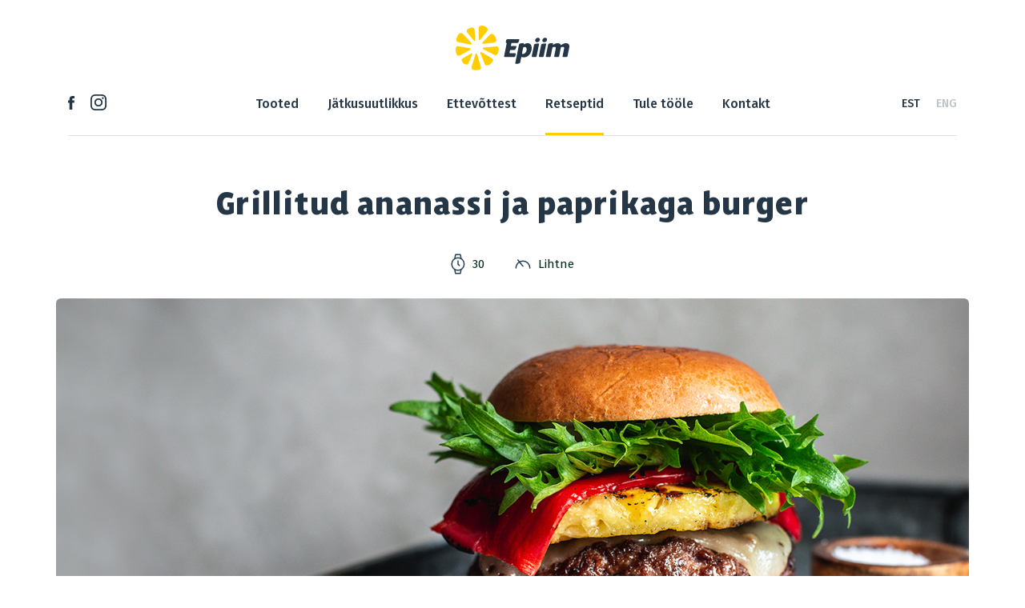

--- FILE ---
content_type: text/html; charset=UTF-8
request_url: https://www.epiim.ee/retseptid/grillitud-ananassi-ja-paprikaga-burger/
body_size: 6167
content:
<!doctype html><html lang="et" class="no-js"><head><meta charset="UTF-8"><link media="all" href="https://www.epiim.ee/wp-content/cache/autoptimize/css/autoptimize_a1b878322ff876dcb27b9b46bfbec6a7.css" rel="stylesheet"><link media="screen" href="https://www.epiim.ee/wp-content/cache/autoptimize/css/autoptimize_f174c7d9c607545202638a0c61ca1c6c.css" rel="stylesheet"><title>Grillitud ananassi ja paprikaga burger : E-piim</title><link href="//www.google-analytics.com" rel="dns-prefetch"><link href="https://www.epiim.ee/wp-content/themes/epiim/images/icons/touch.png" rel="apple-touch-icon-precomposed"><meta http-equiv="X-UA-Compatible" content="IE=edge"><meta name="viewport" content="width=device-width, initial-scale=1.0"><meta name="description" content=""><meta name="format-detection" content="telephone=no">  <script>!function(f,b,e,v,n,t,s)
			{if(f.fbq)return;n=f.fbq=function(){n.callMethod?
			n.callMethod.apply(n,arguments):n.queue.push(arguments)};
			if(!f._fbq)f._fbq=n;n.push=n;n.loaded=!0;n.version='2.0';
			n.queue=[];t=b.createElement(e);t.async=!0;
			t.src=v;s=b.getElementsByTagName(e)[0];
			s.parentNode.insertBefore(t,s)}(window, document,'script',
			'https://connect.facebook.net/en_US/fbevents.js');
			fbq('init', '428158755148870');
			fbq('track', 'PageView');</script> <noscript> <img height="1" width="1" style="display:none" 
 src="https://www.facebook.com/tr?id=428158755148870&ev=PageView&noscript=1"/> </noscript><meta name='robots' content='index, follow, max-image-preview:large, max-snippet:-1, max-video-preview:-1' /><link rel="alternate" hreflang="et" href="https://www.epiim.ee/retseptid/grillitud-ananassi-ja-paprikaga-burger/" /><link rel="alternate" hreflang="x-default" href="https://www.epiim.ee/retseptid/grillitud-ananassi-ja-paprikaga-burger/" /><link rel="canonical" href="https://www.epiim.ee/retseptid/grillitud-ananassi-ja-paprikaga-burger/" /><meta property="og:locale" content="et_EE" /><meta property="og:type" content="article" /><meta property="og:title" content="Grillitud ananassi ja paprikaga burger" /><meta property="og:description" content="Neljale" /><meta property="og:url" content="https://www.epiim.ee/retseptid/grillitud-ananassi-ja-paprikaga-burger/" /><meta property="og:site_name" content="E-piim" /><meta property="article:modified_time" content="2020-04-27T11:12:15+00:00" /><meta property="og:image" content="https://www.epiim.ee/wp-content/uploads/2020/04/Epiim_Grilljuust_Web_ananass.jpg" /><meta property="og:image:width" content="1903" /><meta property="og:image:height" content="545" /><meta property="og:image:type" content="image/jpeg" /><meta name="twitter:card" content="summary_large_image" /> <script type="application/ld+json" class="yoast-schema-graph">{"@context":"https://schema.org","@graph":[{"@type":"WebPage","@id":"https://www.epiim.ee/retseptid/grillitud-ananassi-ja-paprikaga-burger/","url":"https://www.epiim.ee/retseptid/grillitud-ananassi-ja-paprikaga-burger/","name":"Grillitud ananassi ja paprikaga burger","isPartOf":{"@id":"https://www.epiim.ee/#website"},"primaryImageOfPage":{"@id":"https://www.epiim.ee/retseptid/grillitud-ananassi-ja-paprikaga-burger/#primaryimage"},"image":{"@id":"https://www.epiim.ee/retseptid/grillitud-ananassi-ja-paprikaga-burger/#primaryimage"},"thumbnailUrl":"https://www.epiim.ee/wp-content/uploads/2020/04/Epiim_Grilljuust_Web_ananass.jpg","datePublished":"2020-04-27T10:58:32+00:00","dateModified":"2020-04-27T11:12:15+00:00","breadcrumb":{"@id":"https://www.epiim.ee/retseptid/grillitud-ananassi-ja-paprikaga-burger/#breadcrumb"},"inLanguage":"et","potentialAction":[{"@type":"ReadAction","target":["https://www.epiim.ee/retseptid/grillitud-ananassi-ja-paprikaga-burger/"]}]},{"@type":"ImageObject","inLanguage":"et","@id":"https://www.epiim.ee/retseptid/grillitud-ananassi-ja-paprikaga-burger/#primaryimage","url":"https://www.epiim.ee/wp-content/uploads/2020/04/Epiim_Grilljuust_Web_ananass.jpg","contentUrl":"https://www.epiim.ee/wp-content/uploads/2020/04/Epiim_Grilljuust_Web_ananass.jpg","width":1903,"height":545},{"@type":"BreadcrumbList","@id":"https://www.epiim.ee/retseptid/grillitud-ananassi-ja-paprikaga-burger/#breadcrumb","itemListElement":[{"@type":"ListItem","position":1,"name":"Home","item":"https://www.epiim.ee/"},{"@type":"ListItem","position":2,"name":"Retseptid","item":"https://www.epiim.ee/retseptid/"},{"@type":"ListItem","position":3,"name":"Grillitud ananassi ja paprikaga burger"}]},{"@type":"WebSite","@id":"https://www.epiim.ee/#website","url":"https://www.epiim.ee/","name":"E-piim","description":"","potentialAction":[{"@type":"SearchAction","target":{"@type":"EntryPoint","urlTemplate":"https://www.epiim.ee/?s={search_term_string}"},"query-input":{"@type":"PropertyValueSpecification","valueRequired":true,"valueName":"search_term_string"}}],"inLanguage":"et"}]}</script> <link rel='dns-prefetch' href='//cdnjs.cloudflare.com' /> <script type="text/javascript" src="https://www.epiim.ee/wp-includes/js/jquery/jquery.min.js?ver=3.7.1" id="jquery-core-js"></script> <script type="text/javascript" id="jquery-js-before">const script_data = {"ajaxUrl":"https:\/\/www.epiim.ee\/wp-admin\/admin-ajax.php"}</script> <script type="text/javascript" src="https://cdnjs.cloudflare.com/ajax/libs/parallax/3.1.0/parallax.min.js?ver=1.0.0" id="parallax-js"></script> <link rel="https://api.w.org/" href="https://www.epiim.ee/wp-json/" /><link rel="alternate" title="JSON" type="application/json" href="https://www.epiim.ee/wp-json/wp/v2/retseptid/1779" /><link rel="alternate" title="oEmbed (JSON)" type="application/json+oembed" href="https://www.epiim.ee/wp-json/oembed/1.0/embed?url=https%3A%2F%2Fwww.epiim.ee%2Fretseptid%2Fgrillitud-ananassi-ja-paprikaga-burger%2F" /><link rel="alternate" title="oEmbed (XML)" type="text/xml+oembed" href="https://www.epiim.ee/wp-json/oembed/1.0/embed?url=https%3A%2F%2Fwww.epiim.ee%2Fretseptid%2Fgrillitud-ananassi-ja-paprikaga-burger%2F&#038;format=xml" /><meta name="generator" content="WPML ver:4.6.14 stt:1,15;" /> <script type="text/javascript">(function(url){
	if(/(?:Chrome\/26\.0\.1410\.63 Safari\/537\.31|WordfenceTestMonBot)/.test(navigator.userAgent)){ return; }
	var addEvent = function(evt, handler) {
		if (window.addEventListener) {
			document.addEventListener(evt, handler, false);
		} else if (window.attachEvent) {
			document.attachEvent('on' + evt, handler);
		}
	};
	var removeEvent = function(evt, handler) {
		if (window.removeEventListener) {
			document.removeEventListener(evt, handler, false);
		} else if (window.detachEvent) {
			document.detachEvent('on' + evt, handler);
		}
	};
	var evts = 'contextmenu dblclick drag dragend dragenter dragleave dragover dragstart drop keydown keypress keyup mousedown mousemove mouseout mouseover mouseup mousewheel scroll'.split(' ');
	var logHuman = function() {
		if (window.wfLogHumanRan) { return; }
		window.wfLogHumanRan = true;
		var wfscr = document.createElement('script');
		wfscr.type = 'text/javascript';
		wfscr.async = true;
		wfscr.src = url + '&r=' + Math.random();
		(document.getElementsByTagName('head')[0]||document.getElementsByTagName('body')[0]).appendChild(wfscr);
		for (var i = 0; i < evts.length; i++) {
			removeEvent(evts[i], logHuman);
		}
	};
	for (var i = 0; i < evts.length; i++) {
		addEvent(evts[i], logHuman);
	}
})('//www.epiim.ee/?wordfence_lh=1&hid=E77C17501E9E277BA3E646A31477A8DA');</script><link rel="icon" href="https://www.epiim.ee/wp-content/uploads/2018/08/cropped-favicon-32x32.png" sizes="32x32" /><link rel="icon" href="https://www.epiim.ee/wp-content/uploads/2018/08/cropped-favicon-192x192.png" sizes="192x192" /><link rel="apple-touch-icon" href="https://www.epiim.ee/wp-content/uploads/2018/08/cropped-favicon-180x180.png" /><meta name="msapplication-TileImage" content="https://www.epiim.ee/wp-content/uploads/2018/08/cropped-favicon-270x270.png" /> <script defer src="https://www.epiim.ee/wp-content/cache/autoptimize/js/autoptimize_07ce245367dd80e88ebae139fd02887b.js"></script><!--noptimize--><!-- Autoptimize found a problem with the HTML in your Theme, tag `/body` missing --><!--/noptimize-->	</head>
	<body class="retseptid-template-default single single-retseptid postid-1779 grillitud-ananassi-ja-paprikaga-burger">

		<!-- header -->
		<header id="header" class="header clear">

			<div class="container">

				<div class="row">

					<div class="header_hold col-12">

						<div class="mobile_social_icons">
															<div class="single_icon">
										<a href="https://www.facebook.com/EPiimJuust" target="_blank">
											<img class="svg" src="https://www.epiim.ee/wp-content/uploads/2018/08/facebook.svg" alt="Facebook" />
										</a>
									</div>

																	<div class="single_icon">
										<a href="https://www.instagram.com/epiimjuust/" target="_blank">
											<img class="svg" src="https://www.epiim.ee/wp-content/uploads/2019/04/Instagram-black.svg" alt="Instagram" />
										</a>
									</div>

														</div>

						<div class="header_logo">
							<a href="https://www.epiim.ee">
																									<img class="svg logo-img" src="https://www.epiim.ee/wp-content/themes/epiim/images/epiim_logo_dark.svg" alt="Logo">
															</a>
						</div>

						<div class="mobile_menu">

							<div class="hamburger">

								<div id="hamburger-icon">
									<span></span>
									<span></span>
									<span></span>
									<span></span>
								</div>

							</div>

						</div>

						<div class="border_line"></div>

					</div>

					<div class="col-12 desktop_menu">

						<div class="row">

							<div class="social_icons col-md-2">
																	<div class="single_icon">
											<a href="https://www.facebook.com/EPiimJuust" target="_blank">
												<img class="svg" src="https://www.epiim.ee/wp-content/uploads/2018/08/facebook.svg" alt="Facebook" />
											</a>
										</div>

																			<div class="single_icon">
											<a href="https://www.instagram.com/epiimjuust/" target="_blank">
												<img class="svg" src="https://www.epiim.ee/wp-content/uploads/2019/04/Instagram-black.svg" alt="Instagram" />
											</a>
										</div>

																</div>

							<div class="menu_items col-md-8">
								<nav class="nav">
									<ul><li id="menu-item-360" class="menu-item menu-item-type-post_type_archive menu-item-object-tooted menu-item-360"><a href="https://www.epiim.ee/tooted/">Tooted</a></li>
<li id="menu-item-2440" class="menu-item menu-item-type-post_type menu-item-object-page menu-item-2440"><a href="https://www.epiim.ee/jatkusuutlikkus/">Jätkusuutlikkus</a></li>
<li id="menu-item-45" class="menu-item menu-item-type-post_type menu-item-object-page menu-item-45"><a href="https://www.epiim.ee/ettevottest/">Ettevõttest</a></li>
<li id="menu-item-361" class="menu-item menu-item-type-post_type_archive menu-item-object-retseptid menu-item-361 current_page_ancestor current_page_parent"><a href="https://www.epiim.ee/retseptid/">Retseptid</a></li>
<li id="menu-item-3593" class="menu-item menu-item-type-custom menu-item-object-custom menu-item-3593"><a href="https://eur01.safelinks.protection.outlook.com/?url=https%3A%2F%2Frecruitlab.co.uk%2Fi%2Fepiim%2Fjobs%2F1%2Fkarjaar-epiimas&#038;data=05%7C01%7Csiiri.tammiste%40epiim.ee%7C87d0aa0f31294223669a08db08f44c78%7C9d3d6bab8201410e8379bda4728dde82%7C0%7C0%7C638113617591493586%7CUnknown%7CTWFpbGZsb3d8eyJWIjoiMC4wLjAwMDAiLCJQIjoiV2luMzIiLCJBTiI6Ik1haWwiLCJXVCI6Mn0%3D%7C3000%7C%7C%7C&#038;sdata=DvXXaahD%2FhNlCQv9ldpk7fWp9UUGBeGNbdnC%2B%2BVI6Ak%3D&#038;reserved=0">Tule tööle</a></li>
<li id="menu-item-43" class="menu-item menu-item-type-post_type menu-item-object-page menu-item-43"><a href="https://www.epiim.ee/kontakt/">Kontakt</a></li>
</ul>								</nav>
							</div>

							<div class="language_switcher col-md-2">
								        <ul class="languages_holder">
        <li class="wpml-ls-current-language"><a href="https://www.epiim.ee/retseptid/grillitud-ananassi-ja-paprikaga-burger/">EST</a></li><li><a href="https://www.epiim.ee/en/">ENG</a></li>        </ul>
    							</div>

						</div>

					</div>

				</div>

				<div class="mobile_menu_items">

					<div class="menu_items">

						<nav class="nav">
							<ul><li class="menu-item menu-item-type-post_type_archive menu-item-object-tooted menu-item-360"><a href="https://www.epiim.ee/tooted/">Tooted</a></li>
<li class="menu-item menu-item-type-post_type menu-item-object-page menu-item-2440"><a href="https://www.epiim.ee/jatkusuutlikkus/">Jätkusuutlikkus</a></li>
<li class="menu-item menu-item-type-post_type menu-item-object-page menu-item-45"><a href="https://www.epiim.ee/ettevottest/">Ettevõttest</a></li>
<li class="menu-item menu-item-type-post_type_archive menu-item-object-retseptid menu-item-361 current_page_ancestor current_page_parent"><a href="https://www.epiim.ee/retseptid/">Retseptid</a></li>
<li class="menu-item menu-item-type-custom menu-item-object-custom menu-item-3593"><a href="https://eur01.safelinks.protection.outlook.com/?url=https%3A%2F%2Frecruitlab.co.uk%2Fi%2Fepiim%2Fjobs%2F1%2Fkarjaar-epiimas&#038;data=05%7C01%7Csiiri.tammiste%40epiim.ee%7C87d0aa0f31294223669a08db08f44c78%7C9d3d6bab8201410e8379bda4728dde82%7C0%7C0%7C638113617591493586%7CUnknown%7CTWFpbGZsb3d8eyJWIjoiMC4wLjAwMDAiLCJQIjoiV2luMzIiLCJBTiI6Ik1haWwiLCJXVCI6Mn0%3D%7C3000%7C%7C%7C&#038;sdata=DvXXaahD%2FhNlCQv9ldpk7fWp9UUGBeGNbdnC%2B%2BVI6Ak%3D&#038;reserved=0">Tule tööle</a></li>
<li class="menu-item menu-item-type-post_type menu-item-object-page menu-item-43"><a href="https://www.epiim.ee/kontakt/">Kontakt</a></li>
</ul>						</nav>

						<div class="language_switcher">
							        <ul class="languages_holder">
        <li class="wpml-ls-current-language"><a href="https://www.epiim.ee/retseptid/grillitud-ananassi-ja-paprikaga-burger/">EST</a></li><li><a href="https://www.epiim.ee/en/">ENG</a></li>        </ul>
    						</div>

					</div>
				</div>
			</div>
		</header>
		<!-- /header -->

<div class="page_content recipe_page">

	<div class="container">

		<div class="row">

            
            <div class="col-12 recipe_title">
                <h1>Grillitud ananassi ja paprikaga burger</h1>
            </div>
            <div class="col-12 recipe_extras">
                
                
                                    <div class="recipe_time">
                        <img class="svg" src="https://www.epiim.ee/wp-content/themes/epiim/images/retseptid_aeg.svg">
                        <span>30</span>
                    </div>
                
                                    <div class="recipe_difficulty">
                        <img class="svg" src="https://www.epiim.ee/wp-content/themes/epiim/images/keerulisus.svg">
                        <span>Lihtne</span>
                    </div>
                
            </div>

            <div class="col-12 recipe_background" style="background-image:url(https://www.epiim.ee/wp-content/uploads/2020/04/Epiim_Grilljuust_Web_ananass.jpg);"></div>

            <div class="col-12">
                <div class="recipe_description">
                    
<p>Neljale</p>
                </div>
            </div>

            <div class="col-12 share_zone">
                <span>Jaga retsepti: </span>
                <a href="https://www.facebook.com/sharer/sharer.php?u=https://www.epiim.ee/retseptid/grillitud-ananassi-ja-paprikaga-burger/" target="_blank" class="share_icon">
                    <img class="svg" src="https://www.epiim.ee/wp-content/themes/epiim/images/fb.svg"/>
                </a>
                <a href="https://twitter.com/home?status=https://www.epiim.ee/retseptid/grillitud-ananassi-ja-paprikaga-burger/" target="_blank" class="share_icon">
                    <img class="svg" src="https://www.epiim.ee/wp-content/themes/epiim/images/twitter.svg"/>
                </a>
                <a href="mailto:?subject=Grillitud ananassi ja paprikaga burger&body=https://www.epiim.ee/retseptid/grillitud-ananassi-ja-paprikaga-burger/" class="share_icon">
                    <img class="svg" src="https://www.epiim.ee/wp-content/themes/epiim/images/mail.svg"/>
                </a>
            </div>

            <div class="col-lg-6 recipe_parts">
                <div class="title">
                    <h3>Koostisosad</h3>
                    <!-- <div class="portion"><span id="decrease"><img class="svg" src="https://www.epiim.ee/wp-content/themes/epiim/images/negative.svg"></span><span id="size" data-size="1"><span id="current_abs">1</span><span id="current">1</span><span id="upcoming">2</span></span><span id="increase"><img class="svg" src="https://www.epiim.ee/wp-content/themes/epiim/images/positive.svg"></span><span>portsjonit</span></div> -->
                </div>

                
                <div class="used_products">

                    
                        <div class="related_product">
                            <a href="https://www.epiim.ee/?post_type=tooted&p=550">
                                <div class="product_image">
                                    <img src="https://www.epiim.ee/wp-content/uploads/2023/10/Epiim_Special_150.png">
                                </div>
                                <div class="product_name">
                                    Privaatpostitus: Epiim Special Juust                                </div>
                            </a>
                        </div>

                    
                </div>

                

                
                <table class="ingrediens">

                                        <tr class="ingredient">

                        <td class="quantity">
                            <div class="content">
                                <span class="numberic" data-portion="4">4</span>
                                <span class="unit">tk</span>
                            </div>
                        </td>

                        <td class="name">
                            <div class="content">
                                <span>Leiburi Brioche burgerikukel</span>
                            </div>
                        </td>

                    </tr>

                                        <tr class="ingredient">

                        <td class="quantity">
                            <div class="content">
                                <span class="numberic" data-portion="4">4</span>
                                <span class="unit">tk</span>
                            </div>
                        </td>

                        <td class="name">
                            <div class="content">
                                <span>Rakvere Veiseburger</span>
                            </div>
                        </td>

                    </tr>

                                        <tr class="ingredient">

                        <td class="quantity">
                            <div class="content">
                                <span class="numberic" data-portion="4">4</span>
                                <span class="unit">viilu</span>
                            </div>
                        </td>

                        <td class="name">
                            <div class="content">
                                <span>Epiim Special juust</span>
                            </div>
                        </td>

                    </tr>

                                        <tr class="ingredient">

                        <td class="quantity">
                            <div class="content">
                                <span class="numberic" data-portion="4">4</span>
                                <span class="unit">viilu</span>
                            </div>
                        </td>

                        <td class="name">
                            <div class="content">
                                <span>ananass</span>
                            </div>
                        </td>

                    </tr>

                                        <tr class="ingredient">

                        <td class="quantity">
                            <div class="content">
                                <span class="numberic" data-portion="2">2</span>
                                <span class="unit"></span>
                            </div>
                        </td>

                        <td class="name">
                            <div class="content">
                                <span>magus punane pakrika*</span>
                            </div>
                        </td>

                    </tr>

                                        <tr class="ingredient">

                        <td class="quantity">
                            <div class="content">
                                <span class="numberic" data-portion="4">4</span>
                                <span class="unit">tl</span>
                            </div>
                        </td>

                        <td class="name">
                            <div class="content">
                                <span>suhkur</span>
                            </div>
                        </td>

                    </tr>

                                        <tr class="ingredient">

                        <td class="quantity">
                            <div class="content">
                                <span class="numberic" data-portion=""></span>
                                <span class="unit"></span>
                            </div>
                        </td>

                        <td class="name">
                            <div class="content">
                                <span>"Frillice" salat</span>
                            </div>
                        </td>

                    </tr>

                                        <tr class="ingredient">

                        <td class="quantity">
                            <div class="content">
                                <span class="numberic" data-portion=""></span>
                                <span class="unit"></span>
                            </div>
                        </td>

                        <td class="name">
                            <div class="content">
                                <span>Kaste:</span>
                            </div>
                        </td>

                    </tr>

                                        <tr class="ingredient">

                        <td class="quantity">
                            <div class="content">
                                <span class="numberic" data-portion="3">3</span>
                                <span class="unit">sl</span>
                            </div>
                        </td>

                        <td class="name">
                            <div class="content">
                                <span>Felix Tomatiketšup</span>
                            </div>
                        </td>

                    </tr>

                                        <tr class="ingredient">

                        <td class="quantity">
                            <div class="content">
                                <span class="numberic" data-portion="3">3</span>
                                <span class="unit">sl</span>
                            </div>
                        </td>

                        <td class="name">
                            <div class="content">
                                <span>majonees</span>
                            </div>
                        </td>

                    </tr>

                                        <tr class="ingredient">

                        <td class="quantity">
                            <div class="content">
                                <span class="numberic" data-portion="1">1</span>
                                <span class="unit">sl</span>
                            </div>
                        </td>

                        <td class="name">
                            <div class="content">
                                <span>Felix Malbe sinep</span>
                            </div>
                        </td>

                    </tr>

                                        <tr class="ingredient">

                        <td class="quantity">
                            <div class="content">
                                <span class="numberic" data-portion="1">1</span>
                                <span class="unit">sl</span>
                            </div>
                        </td>

                        <td class="name">
                            <div class="content">
                                <span>sidrunimahl</span>
                            </div>
                        </td>

                    </tr>

                                        <tr class="ingredient">

                        <td class="quantity">
                            <div class="content">
                                <span class="numberic" data-portion="näpuotsaga">näpuotsaga</span>
                                <span class="unit"></span>
                            </div>
                        </td>

                        <td class="name">
                            <div class="content">
                                <span>cayenne'i pipar</span>
                            </div>
                        </td>

                    </tr>

                    
                </table>

                
            </div>

            <div class="col-lg-6 recipe_guides">
                <div class="title">
                    <h3>Valmistamine</h3>
                </div>

                                <div class="guide_lines">
                    
                    
                        <div class="guide">

                            <div class="step_number hover-active">
                                <span class="counter">1</span>
                                <span class="checkmark"></span>
                            </div>

                            <div class="step_description">
                                <p>Sega kokku kaste.</p>
                            </div>

                        </div>

                                        
                        <div class="guide">

                            <div class="step_number hover-active">
                                <span class="counter">2</span>
                                <span class="checkmark"></span>
                            </div>

                            <div class="step_description">
                                <p>Puista ananassiviiludele veidi suhkrut.</p>
                            </div>

                        </div>

                                        
                        <div class="guide">

                            <div class="step_number hover-active">
                                <span class="counter">3</span>
                                <span class="checkmark"></span>
                            </div>

                            <div class="step_description">
                                <p>Poolita paprikad, eemalda seemned ja määri viljaliha kergelt õliga.</p>
                            </div>

                        </div>

                                        
                        <div class="guide">

                            <div class="step_number hover-active">
                                <span class="counter">4</span>
                                <span class="checkmark"></span>
                            </div>

                            <div class="step_description">
                                <p>Grilli burgerid vastavalt pakendi juhistele.</p>
                            </div>

                        </div>

                                        
                        <div class="guide">

                            <div class="step_number hover-active">
                                <span class="counter">5</span>
                                <span class="checkmark"></span>
                            </div>

                            <div class="step_description">
                                <p>Kui kotlettidel teise poole keerad, kata küpsenud pool juustuga ja lase sellel sulada, kuni burger lõplikult valmib.</p>
                            </div>

                        </div>

                                        
                        <div class="guide">

                            <div class="step_number hover-active">
                                <span class="counter">6</span>
                                <span class="checkmark"></span>
                            </div>

                            <div class="step_description">
                                <p>Tõsta grillile ka ananassiviilud ja paprikapooled.</p>
                            </div>

                        </div>

                                        
                        <div class="guide">

                            <div class="step_number hover-active">
                                <span class="counter">7</span>
                                <span class="checkmark"></span>
                            </div>

                            <div class="step_description">
                                <p>Grilli paprikat mõne minuti jooksul, kuni see on pehmenenud, lase veidi seista ja eemalda soovi korral nahk.</p>
                            </div>

                        </div>

                                        
                        <div class="guide">

                            <div class="step_number hover-active">
                                <span class="counter">8</span>
                                <span class="checkmark"></span>
                            </div>

                            <div class="step_description">
                                <p>Anna ananassile grillil vaid kiirelt kuuma, kuni ta saab kerge jume ja mõned karamellised grillijutid.</p>
                            </div>

                        </div>

                                        
                        <div class="guide">

                            <div class="step_number hover-active">
                                <span class="counter">9</span>
                                <span class="checkmark"></span>
                            </div>

                            <div class="step_description">
                                <p>Kuumuta kiirelt ka kuklipooled.</p>
                            </div>

                        </div>

                                        
                        <div class="guide">

                            <div class="step_number hover-active">
                                <span class="counter">10</span>
                                <span class="checkmark"></span>
                            </div>

                            <div class="step_description">
                                <p>Määri kuklipooltele kaste ja tõsta alumistele pooltele burgerikotletid, nendele grillitud ananass, paprika ja salat.</p>
                            </div>

                        </div>

                                        
                        <div class="guide">

                            <div class="step_number hover-active">
                                <span class="counter">11</span>
                                <span class="checkmark"></span>
                            </div>

                            <div class="step_description">
                                <p>Kata burgerid pealmiste kuklipooltega ja kinnita soovi korral grilltikuga.</p>
                            </div>

                        </div>

                                        
                        <div class="guide">

                            <div class="step_number hover-active">
                                <span class="counter">12</span>
                                <span class="checkmark"></span>
                            </div>

                            <div class="step_description">
                                <p>*) – võid värske paprika grillimise asemel kasutada ka juba valmis grillitud konserveeritud paprikat.</p>
                            </div>

                        </div>

                                        
                </div>
                
            </div>

            
        </div>

        <div class="row bottom_half">
            <div class="separator_line"></div>
            <div class="col-12 appetite">
                <img class="svg" src="https://www.epiim.ee/wp-content/themes/epiim/images/juustulill.svg">
                <h1>Head isu!</h1>
            </div>
        </div>

    </div>

</div>

		<!-- footer -->
		<footer class="footer">

			<div class="container">

				<div class="row">

					<div class="col-12">
						<div class="footer_logo">
																						<img class="svg" src="https://www.epiim.ee/wp-content/themes/epiim/images/epiim_logo_white.svg" alt="Logo" />
													</div>
					</div>

					<div class="col-12 footer_menu">

						<div class="row">

							<div class="col-md-4 col-sm-6 footer_menu_column">
									<h3 class="footer_title">Ettevõte</h3>
									<ul class="footer_menu_list"><li id="menu-item-2718" class="menu-item menu-item-type-custom menu-item-object-custom menu-item-2718"><a href="https://www.epiim.ee/ettevottest/ettevottest/#juustu-lugu">Juustu lugu</a></li>
<li id="menu-item-2719" class="menu-item menu-item-type-custom menu-item-object-custom menu-item-2719"><a href="https://www.epiim.ee/ettevottest/ettevottest/#epiima-lugu">Epiima lugu</a></li>
<li id="menu-item-2720" class="menu-item menu-item-type-custom menu-item-object-custom menu-item-2720"><a href="https://www.epiim.ee/ettevottest/ettevottest/#vaartused">Väärtused</a></li>
<li id="menu-item-2721" class="menu-item menu-item-type-custom menu-item-object-custom menu-item-2721"><a href="https://www.epiim.ee/ettevottest/projektid/#projects">Projektid</a></li>
<li id="menu-item-2722" class="menu-item menu-item-type-custom menu-item-object-custom menu-item-2722"><a href="https://www.epiim.ee/ettevottest/ettevottest/#for_members">Liikmele</a></li>
<li id="menu-item-2723" class="menu-item menu-item-type-custom menu-item-object-custom menu-item-2723"><a href="https://www.epiim.ee/ettevottest/ettevottest/#subsidiaries">Tütarettevõtted</a></li>
<li id="menu-item-2724" class="menu-item menu-item-type-custom menu-item-object-custom menu-item-2724"><a href="https://www.epiim.ee/ettevottest/hanked/#procurements">Hanked</a></li>
</ul>								</ul>
							</div>


							<div class="col-md-4 col-sm-6 footer_menu_column">

								
								<ul class="footer_menu_list">

									<h3 class="footer_title">Tooted</h3>

																			<li class="footer_menu_item" data-filter="59">
											<a href="https://www.epiim.ee/tooted/?filter=59">Juustud</a>
										</li>
																			<li class="footer_menu_item" data-filter="55">
											<a href="https://www.epiim.ee/tooted/?filter=55">Hapukoor</a>
										</li>
																			<li class="footer_menu_item" data-filter="56">
											<a href="https://www.epiim.ee/tooted/?filter=56">Pudingud</a>
										</li>
																			<li class="footer_menu_item" data-filter="21">
											<a href="https://www.epiim.ee/tooted/?filter=21">Või</a>
										</li>
																			<li class="footer_menu_item" data-filter="58">
											<a href="https://www.epiim.ee/tooted/?filter=58">Ärikliendile</a>
										</li>
																			<li class="footer_menu_item" data-filter="67">
											<a href="https://www.epiim.ee/tooted/?filter=67">Eritoode</a>
										</li>
																	</ul>

							</div>


							<div class="col-md-4 col-sm-6 footer_menu_column">

								<ul class="footer_menu_list">

									<h3 class="footer_title">Muu</h3>

									<li class="footer_menu_item">
										<a href="https://www.epiim.ee/jatkusuutlikkus/">Jätkusuutlikkus</a>
									</li>

																			<li class="footer_menu_item">
											<a href="https://www.epiim.ee/retseptid/">Retseptid</a>
										</li>
									
									<li class="footer_menu_item">
										<a href="https://www.epiim.ee/kontakt/">Kontakt</a>
									</li>
								</ul>

							</div>

						</div>

					</div>

				</div>

			</div>

			<div class="footer_separator"></div>

			<div class="container">

				<div class="row">

					<div class="col-12 footer_information">

														<p id="footer_title">SCE Epiim</p>
							
																				<p id="contact_info">

													
																	<span>Pikk 16, 73301 Järva-Jaani</span>
								
																	<span class="footer_dash">-</span>
								
																				
																	<span>Tel <a href="tel:+3723838300">+372 383 8300</a></span>
								
																	<span class="footer_dash">-</span>
								
																				
																	<span><a href="mailto:epiim@epiim.ee">epiim@epiim.ee</a></span>
								
								
													
							</p>

						
					</div>

				</div>

			</div>
		</footer>
		<!-- /footer -->

		                    <script type="text/javascript">
                                            
                                            </script>
                    
	</body>
</html>


--- FILE ---
content_type: image/svg+xml
request_url: https://www.epiim.ee/wp-content/themes/epiim/images/juustulill.svg
body_size: 1530
content:
<?xml version="1.0" encoding="UTF-8"?>
<svg width="64px" height="66px" viewBox="0 0 64 66" version="1.1" xmlns="http://www.w3.org/2000/svg" xmlns:xlink="http://www.w3.org/1999/xlink">
    <!-- Generator: sketchtool 51.2 (57519) - http://www.bohemiancoding.com/sketch -->
    <title>EBF3EB50-B3EB-4E63-8828-E0EDA82DDC67</title>
    <desc>Created with sketchtool.</desc>
    <defs></defs>
    <g id="Page-1" stroke="none" stroke-width="1" fill="none" fill-rule="evenodd">
        <g id="Retseptid---Detail-view" transform="translate(-666.000000, -2066.000000)" fill="#FFCD00">
            <g id="Group-7" transform="translate(637.000000, 2066.000000)">
                <g id="juustulill" transform="translate(29.000000, 0.000000)">
                    <path d="M34.2465628,18.9805864 C34.2465628,21.5446241 35.5217309,22.0352656 37.0791189,20.070209 L46.6862483,7.95609583 C48.2436363,5.99228451 47.6662506,2.531643 42.146132,0.689869416 C36.6247189,-1.15190417 34.1442904,0.998699605 34.1442904,3.56149206 L34.2465628,18.9805864 Z" id="Fill-1"></path>
                    <path d="M3.43047528,30.3437939 C2.05174024,30.1183977 -0.91674751,31.2951902 0.276861607,38.4381336 C1.47176531,45.581077 4.86228839,44.5499826 5.99505192,44.0854921 L20.4620605,36.3734543 C22.8078519,34.8342845 22.5437562,33.4557562 19.8782018,33.0211524 L3.43047528,30.3437939 Z" id="Fill-3"></path>
                    <path d="M57.5546936,43.2636053 C59.653219,44.4279449 62.2449819,43.2162845 63.4502423,37.7357939 C64.6555027,32.2540581 62.2359198,30.335077 59.8499962,30.7385487 L42.0416589,32.2428505 C39.6544406,32.6475675 39.4188258,33.930209 41.5173512,35.0933034 L57.5546936,43.2636053 Z" id="Fill-6"></path>
                    <path d="M39.408987,39.5629977 C37.1123898,38.3226958 35.9744479,39.2155638 36.8819533,41.5467336 L43.3031043,57.4116392 C43.7562098,58.5759789 47.1739192,60.2409222 51.9833095,55.9708468 C56.7914052,51.7007713 55.551191,49.3172996 54.4003032,48.6971487 L39.408987,39.5629977 Z" id="Fill-8"></path>
                    <path d="M24.3506111,43.1627373 C25.0859365,41.1976807 24.162896,40.4455298 22.3012801,41.4903222 L9.76579517,48.6706241 C7.90417921,49.7166619 8.93984873,52.9768128 11.4047422,55.4237939 C13.8696356,57.8695298 18.0291433,57.9816053 18.7644687,56.0165487 L24.3506111,43.1627373 Z" id="Fill-10"></path>
                    <path d="M40.3432903,24.1307034 C38.6124276,25.9176845 39.2428915,27.1330807 41.7453279,26.8317222 L57.1780983,24.9762505 C59.6792402,24.6748921 61.4929564,21.6239487 58.8002157,16.5942505 C56.1074749,11.5633072 52.7544949,11.320477 51.0236322,13.1062128 L40.3432903,24.1307034 Z" id="Fill-12"></path>
                    <path d="M9.8869685,11.4298128 C8.70630525,10.4584921 5.03744599,9.89935998 2.29551095,16.094643 C-0.212103863,21.7631713 1.81521921,23.8838883 3.05802263,24.1366807 L21.3065195,27.7405298 C23.7675292,28.2411336 24.1584944,26.8414355 22.5519121,24.6285675 C22.5519121,24.6285675 10.8592033,12.2305298 9.8869685,11.4298128" id="Fill-14"></path>
                    <path d="M20.8790469,3.63832602 C15.6333808,5.5685147 15.6087837,8.27575998 17.1260395,10.2022128 C18.6420008,12.1299109 26.601121,21.6339109 26.601121,21.6339109 C27.9500805,23.315043 29.0543631,22.8941373 29.0543631,20.6999487 L28.0096315,6.25466564 C28.0096315,4.17379772 26.124713,1.70938262 20.8790469,3.63832602" id="Fill-16"></path>
                    <path d="M37.1441072,60.0409298 L32.0110702,43.0951185 C31.1786508,40.5373072 29.8167454,40.5373072 28.984326,43.0951185 L23.8499944,60.0409298 C23.0188696,62.5999864 22.7521847,65.621043 30.4976981,65.621043 C38.2419169,65.621043 37.9765266,62.5999864 37.1441072,60.0409298" id="Fill-18"></path>
                </g>
            </g>
        </g>
    </g>
</svg>

--- FILE ---
content_type: image/svg+xml
request_url: https://www.epiim.ee/wp-content/themes/epiim/images/twitter.svg
body_size: 803
content:
<?xml version="1.0" encoding="UTF-8"?>
<svg width="17px" height="14px" viewBox="0 0 17 14" version="1.1" xmlns="http://www.w3.org/2000/svg" xmlns:xlink="http://www.w3.org/1999/xlink">
    <!-- Generator: Sketch 51.2 (57519) - http://www.bohemiancoding.com/sketch -->
    <title>Shape</title>
    <desc>Created with Sketch.</desc>
    <defs></defs>
    <g id="Page-1" stroke="none" stroke-width="1" fill="none" fill-rule="evenodd">
        <g id="Retseptid---Detail-view" transform="translate(-692.000000, -1041.000000)" fill="#254057">
            <g id="twitter" transform="translate(680.000000, 1028.000000)">
                <path d="M26.9973587,15.2133468 C27.7177907,14.776542 28.2705875,14.0839232 28.5300229,13.2588473 C27.855491,13.6643074 27.1101133,13.9575329 26.3148442,14.1162791 C25.6802254,13.4287159 24.7731995,13 23.7693843,13 C21.8435757,13 20.2829724,14.5824065 20.2829724,16.5338726 C20.2829724,16.8109201 20.3119094,17.0808898 20.3717791,17.338726 C17.4740858,17.1911021 14.9046781,15.7856421 13.1834243,13.6461072 C12.883078,14.1698686 12.7114515,14.776542 12.7114515,15.4236603 C12.7114515,16.6491405 13.3271116,17.7310415 14.2630745,18.3660263 C13.6913189,18.3478261 13.1534895,18.1870576 12.6825145,17.9241658 L12.6825145,17.9676441 C12.6825145,19.6804853 13.8838997,21.1092012 15.4814228,21.4327604 C15.1880613,21.5156724 14.8807302,21.5571284 14.5614251,21.5571284 C14.3369138,21.5571284 14.1173916,21.5358948 13.905852,21.4944388 C14.3488877,22.8978766 15.637084,23.9211325 17.1637612,23.9484328 C15.9693608,24.8968655 14.4656336,25.4610718 12.8321888,25.4610718 C12.5508012,25.4610718 12.2724071,25.445905 12,25.4125379 C13.5436403,26.4145602 15.3766508,27 17.3463638,27 C23.7623995,27 27.268768,21.6147624 27.268768,16.9443883 C27.268768,16.7906977 27.2667723,16.6380182 27.2597875,16.487361 C27.9413042,15.9888777 28.5340142,15.3660263 29,14.6572295 C28.3743617,14.9383215 27.7018254,15.1284125 26.9973587,15.2133468 Z" id="Shape"></path>
            </g>
        </g>
    </g>
</svg>

--- FILE ---
content_type: image/svg+xml
request_url: https://www.epiim.ee/wp-content/themes/epiim/images/juustulill.svg
body_size: 1530
content:
<?xml version="1.0" encoding="UTF-8"?>
<svg width="64px" height="66px" viewBox="0 0 64 66" version="1.1" xmlns="http://www.w3.org/2000/svg" xmlns:xlink="http://www.w3.org/1999/xlink">
    <!-- Generator: sketchtool 51.2 (57519) - http://www.bohemiancoding.com/sketch -->
    <title>EBF3EB50-B3EB-4E63-8828-E0EDA82DDC67</title>
    <desc>Created with sketchtool.</desc>
    <defs></defs>
    <g id="Page-1" stroke="none" stroke-width="1" fill="none" fill-rule="evenodd">
        <g id="Retseptid---Detail-view" transform="translate(-666.000000, -2066.000000)" fill="#FFCD00">
            <g id="Group-7" transform="translate(637.000000, 2066.000000)">
                <g id="juustulill" transform="translate(29.000000, 0.000000)">
                    <path d="M34.2465628,18.9805864 C34.2465628,21.5446241 35.5217309,22.0352656 37.0791189,20.070209 L46.6862483,7.95609583 C48.2436363,5.99228451 47.6662506,2.531643 42.146132,0.689869416 C36.6247189,-1.15190417 34.1442904,0.998699605 34.1442904,3.56149206 L34.2465628,18.9805864 Z" id="Fill-1"></path>
                    <path d="M3.43047528,30.3437939 C2.05174024,30.1183977 -0.91674751,31.2951902 0.276861607,38.4381336 C1.47176531,45.581077 4.86228839,44.5499826 5.99505192,44.0854921 L20.4620605,36.3734543 C22.8078519,34.8342845 22.5437562,33.4557562 19.8782018,33.0211524 L3.43047528,30.3437939 Z" id="Fill-3"></path>
                    <path d="M57.5546936,43.2636053 C59.653219,44.4279449 62.2449819,43.2162845 63.4502423,37.7357939 C64.6555027,32.2540581 62.2359198,30.335077 59.8499962,30.7385487 L42.0416589,32.2428505 C39.6544406,32.6475675 39.4188258,33.930209 41.5173512,35.0933034 L57.5546936,43.2636053 Z" id="Fill-6"></path>
                    <path d="M39.408987,39.5629977 C37.1123898,38.3226958 35.9744479,39.2155638 36.8819533,41.5467336 L43.3031043,57.4116392 C43.7562098,58.5759789 47.1739192,60.2409222 51.9833095,55.9708468 C56.7914052,51.7007713 55.551191,49.3172996 54.4003032,48.6971487 L39.408987,39.5629977 Z" id="Fill-8"></path>
                    <path d="M24.3506111,43.1627373 C25.0859365,41.1976807 24.162896,40.4455298 22.3012801,41.4903222 L9.76579517,48.6706241 C7.90417921,49.7166619 8.93984873,52.9768128 11.4047422,55.4237939 C13.8696356,57.8695298 18.0291433,57.9816053 18.7644687,56.0165487 L24.3506111,43.1627373 Z" id="Fill-10"></path>
                    <path d="M40.3432903,24.1307034 C38.6124276,25.9176845 39.2428915,27.1330807 41.7453279,26.8317222 L57.1780983,24.9762505 C59.6792402,24.6748921 61.4929564,21.6239487 58.8002157,16.5942505 C56.1074749,11.5633072 52.7544949,11.320477 51.0236322,13.1062128 L40.3432903,24.1307034 Z" id="Fill-12"></path>
                    <path d="M9.8869685,11.4298128 C8.70630525,10.4584921 5.03744599,9.89935998 2.29551095,16.094643 C-0.212103863,21.7631713 1.81521921,23.8838883 3.05802263,24.1366807 L21.3065195,27.7405298 C23.7675292,28.2411336 24.1584944,26.8414355 22.5519121,24.6285675 C22.5519121,24.6285675 10.8592033,12.2305298 9.8869685,11.4298128" id="Fill-14"></path>
                    <path d="M20.8790469,3.63832602 C15.6333808,5.5685147 15.6087837,8.27575998 17.1260395,10.2022128 C18.6420008,12.1299109 26.601121,21.6339109 26.601121,21.6339109 C27.9500805,23.315043 29.0543631,22.8941373 29.0543631,20.6999487 L28.0096315,6.25466564 C28.0096315,4.17379772 26.124713,1.70938262 20.8790469,3.63832602" id="Fill-16"></path>
                    <path d="M37.1441072,60.0409298 L32.0110702,43.0951185 C31.1786508,40.5373072 29.8167454,40.5373072 28.984326,43.0951185 L23.8499944,60.0409298 C23.0188696,62.5999864 22.7521847,65.621043 30.4976981,65.621043 C38.2419169,65.621043 37.9765266,62.5999864 37.1441072,60.0409298" id="Fill-18"></path>
                </g>
            </g>
        </g>
    </g>
</svg>

--- FILE ---
content_type: image/svg+xml
request_url: https://www.epiim.ee/wp-content/themes/epiim/images/epiim_logo_white.svg
body_size: 3921
content:
<?xml version="1.0" encoding="UTF-8"?>
<svg width="111px" height="45px" viewBox="0 0 111 45" version="1.1" xmlns="http://www.w3.org/2000/svg" xmlns:xlink="http://www.w3.org/1999/xlink">
    <!-- Generator: sketchtool 51.2 (57519) - http://www.bohemiancoding.com/sketch -->
    <title>230E4F5C-7FEF-44E4-A6B6-0F474FE8EC1C</title>
    <desc>Created with sketchtool.</desc>
    <defs></defs>
    <g id="Page-1" stroke="none" stroke-width="1" fill="none" fill-rule="evenodd">
        <g id="Avaleht" transform="translate(-645.000000, -2755.000000)">
            <g id="Footer" transform="translate(0.000000, 2707.000000)">
                <g id="logo_2" transform="translate(645.000000, 48.000000)">
                    <path d="M22.5871338,12.9415755 C22.5871338,14.689783 23.4281723,15.0243113 24.4553492,13.6845 L30.7917415,5.42487736 C31.8189185,4.08591509 31.4381031,1.72638679 27.7973031,0.470632075 C24.1556492,-0.785122642 22.51968,0.681198113 22.51968,2.4285566 L22.5871338,12.9415755 Z" id="Fill-1" fill="#FFCD00"></path>
                    <path d="M2.26235077,20.689217 C1.35300462,20.5355377 -0.604864615,21.3378962 0.182381538,26.2080849 C0.970481538,31.0782736 3.20670462,30.3752547 3.95382,30.0585566 L13.4955508,24.8003491 C15.04272,23.7509151 14.8685354,22.8110094 13.1104662,22.5146887 L2.26235077,20.689217 Z" id="Fill-3" fill="#FFCD00"></path>
                    <path d="M37.9600362,29.4981792 C39.3441208,30.2920472 41.0535208,29.4659151 41.8484515,25.729217 C42.6433823,21.9916698 41.0475438,20.6832736 39.4739054,20.9583679 L27.7283977,21.9840283 C26.1539054,22.2599717 25.9985054,23.1345 27.38259,23.9275189 L37.9600362,29.4981792 Z" id="Fill-6" fill="#FFCD00"></path>
                    <path d="M25.9920162,26.9750377 C24.4772931,26.1293774 23.7267623,26.7381509 24.3253085,28.3275849 L28.5603854,39.144566 C28.8592315,39.938434 31.1133854,41.0736226 34.2854238,38.1622075 C37.4566085,35.2507925 36.6386238,33.6256981 35.8795546,33.2028679 L25.9920162,26.9750377 Z" id="Fill-8" fill="#FFCD00"></path>
                    <path d="M16.0602485,29.4294057 C16.5452331,28.0895943 15.9364408,27.5767642 14.70861,28.2891226 L6.44081769,33.184783 C5.21298692,33.8979906 5.89606385,36.1208208 7.52178692,37.789217 C9.14751,39.4567642 11.8909177,39.5331792 12.3759023,38.1933679 L16.0602485,29.4294057 Z" id="Fill-10" fill="#FFCD00"></path>
                    <path d="M26.6082369,16.4530189 C25.4666446,17.6714151 25.8824677,18.5000943 27.5329523,18.2946226 L37.7116523,17.0295283 C39.3612831,16.8240566 40.5575215,14.7438679 38.7815215,11.3145283 C37.0055215,7.88433962 34.79406,7.71877358 33.6524677,8.93632075 L26.6082369,16.4530189 Z" id="Fill-12" fill="#FFCD00"></path>
                    <path d="M6.52073769,7.79332075 C5.74203,7.1310566 3.32223,6.74983019 1.51378385,10.9738868 C-0.140116154,14.8387925 1.19700692,16.2847358 2.01669923,16.4570943 L14.0525146,18.9142642 C15.6756762,19.2555849 15.9335377,18.3012453 14.8739146,16.7924717 C14.8739146,16.7924717 7.16197615,8.33926415 6.52073769,7.79332075" id="Fill-14" fill="#FFCD00"></path>
                    <path d="M13.7705746,2.4809434 C10.31079,3.79698113 10.2945669,5.64283019 11.2952746,6.95632075 C12.2951285,8.27066038 17.5445746,14.7506604 17.5445746,14.7506604 C18.4342823,15.8968868 19.1626131,15.6099057 19.1626131,14.1138679 L18.4735592,4.26481132 C18.4735592,2.84603774 17.2303592,1.16575472 13.7705746,2.4809434" id="Fill-16" fill="#FFCD00"></path>
                    <path d="M24.4982123,40.9372642 L21.1127123,29.3833019 C20.5636892,27.6393396 19.6654431,27.6393396 19.11642,29.3833019 L15.7300662,40.9372642 C15.1818969,42.6820755 15.0060046,44.7418868 20.1145662,44.7418868 C25.2222738,44.7418868 25.0472354,42.6820755 24.4982123,40.9372642" id="Fill-18" fill="#FFCD00"></path>
                    <path d="M82.1870469,14.4547642 C81.9437008,15.696934 80.7346546,16.703066 79.4854777,16.703066 C78.2363008,16.703066 77.4208777,15.696934 77.66337,14.4547642 C77.9058623,13.2125943 79.1157623,12.2064623 80.3649392,12.2064623 C81.6141162,12.2064623 82.4303931,13.2125943 82.1870469,14.4547642" id="Fill-20" fill="#FEFEFE"></path>
                    <path d="M89.1912323,14.4547642 C88.9478862,15.696934 87.73884,16.703066 86.4896631,16.703066 C85.2404862,16.703066 84.4250631,15.696934 84.6675554,14.4547642 C84.9109015,13.2125943 86.1199477,12.2064623 87.3691246,12.2064623 C88.6183015,12.2064623 89.4345785,13.2125943 89.1912323,14.4547642" id="Fill-22" fill="#FEFEFE"></path>
                    <path d="M75.1007215,31.5686038 L77.9158523,31.5686038 C78.4460908,31.5499245 78.9507138,31.1296415 79.07196,30.6057736 L81.3619754,18.8904906 C81.4465062,18.3615283 81.0947215,17.9556792 80.5610677,17.9463396 C79.4971754,18.0006792 78.4588985,18.1399245 77.5708985,18.3589811 C76.9894292,18.5381321 76.6162985,18.8735094 76.5181062,19.3803962 L74.3168908,30.641434 C74.2537062,31.1491698 74.5901215,31.5507736 75.1007215,31.5686038" id="Fill-24" fill="#FEFEFE"></path>
                    <path d="M87.4969454,17.9464245 C86.4193915,18.0007642 85.3665992,18.1434057 84.4717685,18.3684057 C83.9321377,18.5407642 83.5812069,18.854066 83.4659377,19.3159528 L81.25533,30.6245377 C81.1818992,31.139066 81.5200223,31.5500094 82.0374531,31.5686887 L84.8525838,31.5686887 C85.3776992,31.5500094 85.8763454,31.139066 86.0044223,30.6236887 L88.2978531,18.8897264 C88.3832377,18.3616132 88.0305992,17.9557642 87.4969454,17.9464245" id="Fill-26" fill="#FEFEFE"></path>
                    <path d="M107.402575,17.6752358 C105.920298,17.6752358 104.048668,18.6847642 102.69276,19.7223113 C102.317068,18.2755189 101.061914,17.6752358 99.2227292,17.6752358 C97.8779215,17.6752358 96.2351215,18.4945755 94.9295908,19.4225943 L95.1106062,18.4911792 C95.1857446,17.9766509 94.84506,17.5835377 94.3293369,17.5631604 C93.3149677,17.6141038 92.3270677,17.7423113 91.4689523,17.9452358 C90.8234446,18.1116509 90.4076215,18.4512736 90.29406,18.981934 L88.0151446,30.6411792 C87.95196,31.1489151 88.2883754,31.5505189 88.7989754,31.5683491 L91.6730215,31.5683491 C92.1819138,31.5505189 92.6677523,31.1633491 92.8129062,30.6691981 L94.45656,22.2609906 C94.5103523,22.012217 94.7212523,21.8050472 94.9961908,21.6870283 C95.43336,21.5061792 95.8790677,21.3873113 96.3017215,21.3873113 C97.0975062,21.3873113 97.9983138,21.5511792 97.7003215,23.0794811 L96.2112138,30.697217 C96.1779138,31.176934 96.5092062,31.5513679 97.0010215,31.5683491 L99.8767754,31.5683491 C100.408722,31.5496698 100.915052,31.1268396 101.033737,30.5995755 L102.664583,22.2575943 C102.719229,22.0096698 102.930129,21.8033491 103.205922,21.6861792 C103.640529,21.5053302 104.079406,21.3873113 104.481568,21.3873113 C105.277352,21.3873113 106.17816,21.5511792 105.879314,23.0794811 L104.389352,30.7057075 C104.360322,31.1820283 104.689906,31.5513679 105.17916,31.5683491 L108.058329,31.5683491 C108.576614,31.5505189 109.070137,31.1489151 109.205045,30.6411792 L110.837598,22.2890094 C111.499329,18.9038208 110.093045,17.6752358 107.402575,17.6752358" id="Fill-28" fill="#FEFEFE"></path>
                    <path d="M69.2305292,24.8267547 C68.7609138,27.2287358 67.2256985,28.4844906 65.6332754,28.4844906 C65.5478908,28.4844906 65.4548215,28.4785472 65.3617523,28.4692075 C64.9980138,28.4293019 64.7367369,28.2110943 64.8016292,27.8273208 L65.8928446,22.2430755 C65.9500523,21.9832642 66.1805908,21.7310943 66.4683369,21.666566 C66.8218292,21.6011887 67.2128908,21.5519434 67.6201754,21.5519434 C69.0196292,21.5519434 69.6096369,22.8892075 69.2305292,24.8267547 M70.1996446,17.6208113 C68.9923062,17.6208113 67.6295677,18.276283 66.52896,18.9860943 L66.6220292,18.5114717 C66.7048523,17.9901509 66.3633138,17.5893962 65.8433215,17.5690189 C64.8912831,17.6250566 63.9008215,17.7532642 63.0333138,17.9094906 C62.3912215,18.0767547 61.9788138,18.4189245 61.8695215,18.951283 L58.2449446,37.4938302 C58.1416292,38.0261887 58.4823138,38.4693962 59.1090369,38.4744906 C60.0363138,38.4260943 60.9465138,38.300434 61.8609831,38.0448679 C62.4911215,37.8224151 62.9052369,37.4318491 63.0239215,36.9190189 L64.0912292,31.4595849 C64.7572292,31.7049623 65.6580369,31.8688302 66.9481985,31.8688302 C70.0775446,31.8688302 73.1573677,29.0295849 73.9898677,24.7724151 C74.8061446,20.5967547 73.5484292,17.6208113 70.1996446,17.6208113" id="Fill-30" fill="#FEFEFE"></path>
                    <path d="M61.6359946,13.7450377 L61.6257485,13.7450377 L61.6189177,13.7450377 L50.4693946,13.7450377 C49.9383023,13.763717 49.4336792,14.184 49.3132869,14.7078679 L48.9495485,16.569 C48.8769715,17.0869245 49.2193638,17.4978679 49.7410638,17.5123019 L49.8904869,17.5123019 L47.3195562,30.6624906 C47.2683254,31.1600377 47.6030331,31.5506038 48.1076562,31.5675849 L57.0918254,31.5675849 C57.6331638,31.5675849 58.1565715,31.1413585 58.2820869,30.609 L58.6705869,28.6205094 C58.7491408,28.1161698 58.4340715,27.7077736 57.9414023,27.6653208 L52.9609177,27.6653208 C52.7056177,27.6576792 52.5357023,27.4496604 52.58181,27.1906981 L53.0087331,25.0103208 C53.0616715,24.7488113 53.3161177,24.5331509 53.5816638,24.5263585 L57.3266331,24.5263585 C57.4649562,24.5178679 57.9892177,24.4423019 58.3273408,23.8190943 C58.7260869,23.0600377 59.1162946,22.0819245 59.3553715,21.2693774 C59.5517562,20.6359811 58.9779715,20.574 58.8165946,20.5689057 L54.3458562,20.5689057 C54.0897023,20.559566 53.9223485,20.3506981 53.9701638,20.0917358 L54.3825715,17.978434 C54.4423408,17.7271132 54.6848331,17.5233396 54.9418408,17.5123019 L60.2006792,17.5123019 C60.3279023,17.5055094 60.8837562,17.438434 61.2270023,16.7719245 C61.5711023,16.0629623 61.9570408,15.1629623 62.1978254,14.4590943 C62.1986792,14.4565472 62.1986792,14.4548491 62.1995331,14.4523019 C62.4138485,13.7713585 61.7469946,13.7450377 61.6359946,13.7450377" id="Fill-32" fill="#FEFEFE"></path>
                </g>
            </g>
        </g>
    </g>
</svg>

--- FILE ---
content_type: image/svg+xml
request_url: https://www.epiim.ee/wp-content/uploads/2019/04/Instagram-black.svg
body_size: 1380
content:
<?xml version="1.0" encoding="UTF-8"?>
<svg width="20px" height="20px" viewBox="0 0 20 20" version="1.1" xmlns="http://www.w3.org/2000/svg" xmlns:xlink="http://www.w3.org/1999/xlink">
    <!-- Generator: sketchtool 54 (76480) - https://sketchapp.com -->
    <title>64D85888-5359-474D-9656-AB9545961084-black</title>
    <desc>Created with sketchtool.</desc>
    <g id="Page-1" stroke="none" stroke-width="1" fill="none" fill-rule="evenodd">
        <g id="Avaleht" transform="translate(-220.000000, -113.000000)" fill="#253746">
            <path d="M230.00002,113 C232.715837,113 233.056381,113.011512 234.122987,113.060178 C235.187371,113.108725 235.914306,113.277786 236.55038,113.525007 C237.207968,113.780524 237.765644,114.122457 238.321613,114.678387 C238.877543,115.234356 239.219476,115.792032 239.475033,116.44962 C239.722214,117.085694 239.891275,117.812629 239.939822,118.877013 C239.988488,119.943619 240,120.284163 240,123.00002 C240,125.715837 239.988488,126.056381 239.939822,127.122987 C239.891275,128.187371 239.722214,128.914306 239.475033,129.55038 C239.219476,130.207968 238.877543,130.765644 238.321613,131.321613 C237.765644,131.877543 237.207968,132.219476 236.55038,132.475033 C235.914306,132.722214 235.187371,132.891275 234.122987,132.939822 C233.056381,132.988488 232.715837,133 230.00002,133 C227.284163,133 226.943619,132.988488 225.877013,132.939822 C224.812629,132.891275 224.085694,132.722214 223.44962,132.475033 C222.792032,132.219476 222.234356,131.877543 221.678387,131.321613 C221.122457,130.765644 220.780524,130.207968 220.525007,129.55038 C220.277786,128.914306 220.108725,128.187371 220.060178,127.122987 C220.011512,126.056381 220,125.715837 220,123.00002 C220,120.284163 220.011512,119.943619 220.060178,118.877013 C220.108725,117.812629 220.277786,117.085694 220.525007,116.44962 C220.780524,115.792032 221.122457,115.234356 221.678387,114.678387 C222.234356,114.122457 222.792032,113.780524 223.44962,113.525007 C224.085694,113.277786 224.812629,113.108725 225.877013,113.060178 C226.943619,113.011512 227.284163,113 230.00002,113 Z M230.00002,114.801799 C227.329892,114.801799 227.013602,114.812 225.959142,114.860111 C224.984152,114.904569 224.454659,115.067478 224.102286,115.204426 C223.635512,115.385832 223.302391,115.602527 222.952479,115.952479 C222.602527,116.302391 222.385832,116.635512 222.204426,117.102286 C222.067478,117.454659 221.904569,117.984152 221.860111,118.959142 C221.812,120.013602 221.801799,120.329892 221.801799,123.00002 C221.801799,125.670108 221.812,125.986398 221.860111,127.040858 C221.904569,128.015848 222.067478,128.545341 222.204426,128.897714 C222.385832,129.364488 222.602567,129.697609 222.952479,130.047521 C223.302391,130.397473 223.635512,130.614168 224.102286,130.795574 C224.454659,130.932522 224.984152,131.095431 225.959142,131.139889 C227.013482,131.188 227.329693,131.198201 230.00002,131.198201 C232.670307,131.198201 232.986557,131.188 234.040858,131.139889 C235.015848,131.095431 235.545341,130.932522 235.897714,130.795574 C236.364488,130.614168 236.697609,130.397473 237.047521,130.047521 C237.397473,129.697609 237.614168,129.364488 237.795574,128.897714 C237.932522,128.545341 238.095431,128.015848 238.139889,127.040858 C238.188,125.986398 238.198201,125.670108 238.198201,123.00002 C238.198201,120.329892 238.188,120.013602 238.139889,118.959142 C238.095431,117.984152 237.932522,117.454659 237.795574,117.102286 C237.614168,116.635512 237.397473,116.302391 237.047521,115.952479 C236.697609,115.602527 236.364488,115.385832 235.897714,115.204426 C235.545341,115.067478 235.015848,114.904569 234.040858,114.860111 C232.986398,114.812 232.670108,114.801799 230.00002,114.801799 Z M230.00002,117.864868 C232.836073,117.864868 235.135132,120.163927 235.135132,123.00002 C235.135132,125.836073 232.836073,128.135132 230.00002,128.135132 C227.163927,128.135132 224.864868,125.836073 224.864868,123.00002 C224.864868,120.163927 227.163927,117.864868 230.00002,117.864868 Z M230.00002,126.333333 C231.840958,126.333333 233.333333,124.840958 233.333333,123.00002 C233.333333,121.159042 231.840958,119.666667 230.00002,119.666667 C228.159042,119.666667 226.666667,121.159042 226.666667,123.00002 C226.666667,124.840958 228.159042,126.333333 230.00002,126.333333 Z M236.538035,117.661987 C236.538035,118.324735 236.000762,118.861968 235.338013,118.861968 C234.675304,118.861968 234.138032,118.324735 234.138032,117.661987 C234.138032,116.999238 234.675304,116.461965 235.338013,116.461965 C236.000762,116.461965 236.538035,116.999238 236.538035,117.661987 Z" id="Instagram"></path>
        </g>
    </g>
</svg>

--- FILE ---
content_type: image/svg+xml
request_url: https://www.epiim.ee/wp-content/themes/epiim/images/mail.svg
body_size: 388
content:
<?xml version="1.0" encoding="UTF-8"?>
<svg width="15px" height="11px" viewBox="0 0 15 11" version="1.1" xmlns="http://www.w3.org/2000/svg" xmlns:xlink="http://www.w3.org/1999/xlink">
    <!-- Generator: Sketch 51.2 (57519) - http://www.bohemiancoding.com/sketch -->
    <title>Combined Shape</title>
    <desc>Created with Sketch.</desc>
    <defs></defs>
    <g id="Page-1" stroke="none" stroke-width="1" fill="none" fill-rule="evenodd">
        <g id="Retseptid---Detail-view" transform="translate(-740.000000, -1042.000000)" fill="#254057">
            <g id="email" transform="translate(728.000000, 1028.000000)">
                <g id="Group-7-Copy" transform="translate(11.000000, 13.000000)">
                    <path d="M1,2.08328153 L5.77730424,7.06227825 C7.29148129,8.52822462 9.70883955,8.52822462 11.2033855,7.08199282 L16,2.08323986 L16,11.4949565 C16,11.773942 15.7784375,12 15.505,12 L1.495,12 C1.2215625,12 1,11.773942 1,11.4949565 L1,2.08328153 Z M2.03933201,1 L14.9606308,1 L10.140645,6.02378337 C9.24729161,6.88753806 7.75302923,6.88753806 6.84002913,6.00405249 L2.03933201,1 Z" id="Combined-Shape"></path>
                </g>
            </g>
        </g>
    </g>
</svg>

--- FILE ---
content_type: image/svg+xml
request_url: https://www.epiim.ee/wp-content/themes/epiim/images/keerulisus.svg
body_size: 374
content:
<?xml version="1.0" encoding="UTF-8"?>
<svg width="20px" height="12px" viewBox="0 0 20 12" version="1.1" xmlns="http://www.w3.org/2000/svg" xmlns:xlink="http://www.w3.org/1999/xlink">
    <!-- Generator: sketchtool 51.2 (57519) - http://www.bohemiancoding.com/sketch -->
    <title>9449106A-B2CA-4956-9697-B25FEF267CF4</title>
    <desc>Created with sketchtool.</desc>
    <defs></defs>
    <g id="Page-1" stroke="none" stroke-width="1" fill="none" fill-rule="evenodd" stroke-linecap="round">
        <g id="Retseptid---Detail-view" transform="translate(-859.000000, -317.000000)" stroke="#254057" stroke-width="1.5">
            <g id="Group-2" transform="translate(467.000000, 309.000000)">
                <g id="keerulisus" transform="translate(393.000000, 9.000000)">
                    <path d="M13.3664182,14.3423311 C8.54623636,14.3423311 4.63914545,10.4435556 4.63914545,5.63484807 C4.63914545,0.825596372 8.54623636,-3.07263492 13.3664182,-3.07263492" id="Stroke-972" transform="translate(9.002782, 5.634848) rotate(-270.000000) translate(-9.002782, -5.634848) "></path>
                    <path d="M2.7261918,0.012183801 L9,7.68707483" id="Stroke-973" stroke-linejoin="round"></path>
                </g>
            </g>
        </g>
    </g>
</svg>